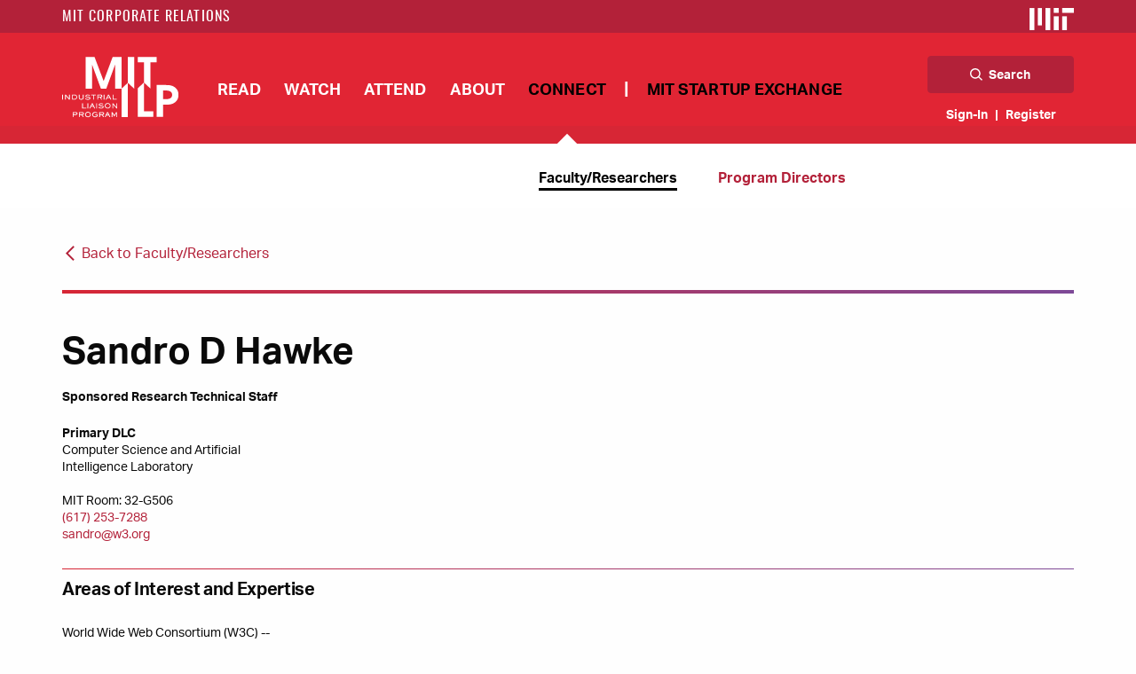

--- FILE ---
content_type: text/html; charset=UTF-8
request_url: https://ilp.mit.edu/node/22730
body_size: 20377
content:
<!DOCTYPE html>
<html  lang="en" dir="ltr" prefix="content: http://purl.org/rss/1.0/modules/content/  dc: http://purl.org/dc/terms/  foaf: http://xmlns.com/foaf/0.1/  og: http://ogp.me/ns#  rdfs: http://www.w3.org/2000/01/rdf-schema#  schema: http://schema.org/  sioc: http://rdfs.org/sioc/ns#  sioct: http://rdfs.org/sioc/types#  skos: http://www.w3.org/2004/02/skos/core#  xsd: http://www.w3.org/2001/XMLSchema# ">
  <head>
    <meta charset="utf-8" />
<script async src="https://www.googletagmanager.com/gtag/js?id=UA-18432167-1"></script>
<script>window.dataLayer = window.dataLayer || [];function gtag(){dataLayer.push(arguments)};gtag("js", new Date());gtag("config", "UA-18432167-1", {"groups":"default","anonymize_ip":true});</script>
<link rel="canonical" href="https://ilp.mit.edu/node/22730" />
<meta name="Generator" content="Drupal 8 (https://www.drupal.org)" />
<meta name="MobileOptimized" content="width" />
<meta name="HandheldFriendly" content="true" />
<meta name="viewport" content="width=device-width, initial-scale=1.0" />
<meta content="ie=edge, chrome=1" http-equiv="x-ua-compatible" /><script type="text/javascript">(window.NREUM||(NREUM={})).init={ajax:{deny_list:["bam.nr-data.net"]},feature_flags:["soft_nav"]};(window.NREUM||(NREUM={})).loader_config={licenseKey:"84b8bb3dcf",applicationID:"184699946",browserID:"184700070"};;/*! For license information please see nr-loader-rum-1.308.0.min.js.LICENSE.txt */
(()=>{var e,t,r={163:(e,t,r)=>{"use strict";r.d(t,{j:()=>E});var n=r(384),i=r(1741);var a=r(2555);r(860).K7.genericEvents;const s="experimental.resources",o="register",c=e=>{if(!e||"string"!=typeof e)return!1;try{document.createDocumentFragment().querySelector(e)}catch{return!1}return!0};var d=r(2614),u=r(944),l=r(8122);const f="[data-nr-mask]",g=e=>(0,l.a)(e,(()=>{const e={feature_flags:[],experimental:{allow_registered_children:!1,resources:!1},mask_selector:"*",block_selector:"[data-nr-block]",mask_input_options:{color:!1,date:!1,"datetime-local":!1,email:!1,month:!1,number:!1,range:!1,search:!1,tel:!1,text:!1,time:!1,url:!1,week:!1,textarea:!1,select:!1,password:!0}};return{ajax:{deny_list:void 0,block_internal:!0,enabled:!0,autoStart:!0},api:{get allow_registered_children(){return e.feature_flags.includes(o)||e.experimental.allow_registered_children},set allow_registered_children(t){e.experimental.allow_registered_children=t},duplicate_registered_data:!1},browser_consent_mode:{enabled:!1},distributed_tracing:{enabled:void 0,exclude_newrelic_header:void 0,cors_use_newrelic_header:void 0,cors_use_tracecontext_headers:void 0,allowed_origins:void 0},get feature_flags(){return e.feature_flags},set feature_flags(t){e.feature_flags=t},generic_events:{enabled:!0,autoStart:!0},harvest:{interval:30},jserrors:{enabled:!0,autoStart:!0},logging:{enabled:!0,autoStart:!0},metrics:{enabled:!0,autoStart:!0},obfuscate:void 0,page_action:{enabled:!0},page_view_event:{enabled:!0,autoStart:!0},page_view_timing:{enabled:!0,autoStart:!0},performance:{capture_marks:!1,capture_measures:!1,capture_detail:!0,resources:{get enabled(){return e.feature_flags.includes(s)||e.experimental.resources},set enabled(t){e.experimental.resources=t},asset_types:[],first_party_domains:[],ignore_newrelic:!0}},privacy:{cookies_enabled:!0},proxy:{assets:void 0,beacon:void 0},session:{expiresMs:d.wk,inactiveMs:d.BB},session_replay:{autoStart:!0,enabled:!1,preload:!1,sampling_rate:10,error_sampling_rate:100,collect_fonts:!1,inline_images:!1,fix_stylesheets:!0,mask_all_inputs:!0,get mask_text_selector(){return e.mask_selector},set mask_text_selector(t){c(t)?e.mask_selector="".concat(t,",").concat(f):""===t||null===t?e.mask_selector=f:(0,u.R)(5,t)},get block_class(){return"nr-block"},get ignore_class(){return"nr-ignore"},get mask_text_class(){return"nr-mask"},get block_selector(){return e.block_selector},set block_selector(t){c(t)?e.block_selector+=",".concat(t):""!==t&&(0,u.R)(6,t)},get mask_input_options(){return e.mask_input_options},set mask_input_options(t){t&&"object"==typeof t?e.mask_input_options={...t,password:!0}:(0,u.R)(7,t)}},session_trace:{enabled:!0,autoStart:!0},soft_navigations:{enabled:!0,autoStart:!0},spa:{enabled:!0,autoStart:!0},ssl:void 0,user_actions:{enabled:!0,elementAttributes:["id","className","tagName","type"]}}})());var p=r(6154),m=r(9324);let h=0;const v={buildEnv:m.F3,distMethod:m.Xs,version:m.xv,originTime:p.WN},b={consented:!1},y={appMetadata:{},get consented(){return this.session?.state?.consent||b.consented},set consented(e){b.consented=e},customTransaction:void 0,denyList:void 0,disabled:!1,harvester:void 0,isolatedBacklog:!1,isRecording:!1,loaderType:void 0,maxBytes:3e4,obfuscator:void 0,onerror:void 0,ptid:void 0,releaseIds:{},session:void 0,timeKeeper:void 0,registeredEntities:[],jsAttributesMetadata:{bytes:0},get harvestCount(){return++h}},_=e=>{const t=(0,l.a)(e,y),r=Object.keys(v).reduce((e,t)=>(e[t]={value:v[t],writable:!1,configurable:!0,enumerable:!0},e),{});return Object.defineProperties(t,r)};var w=r(5701);const x=e=>{const t=e.startsWith("http");e+="/",r.p=t?e:"https://"+e};var R=r(7836),k=r(3241);const A={accountID:void 0,trustKey:void 0,agentID:void 0,licenseKey:void 0,applicationID:void 0,xpid:void 0},S=e=>(0,l.a)(e,A),T=new Set;function E(e,t={},r,s){let{init:o,info:c,loader_config:d,runtime:u={},exposed:l=!0}=t;if(!c){const e=(0,n.pV)();o=e.init,c=e.info,d=e.loader_config}e.init=g(o||{}),e.loader_config=S(d||{}),c.jsAttributes??={},p.bv&&(c.jsAttributes.isWorker=!0),e.info=(0,a.D)(c);const f=e.init,m=[c.beacon,c.errorBeacon];T.has(e.agentIdentifier)||(f.proxy.assets&&(x(f.proxy.assets),m.push(f.proxy.assets)),f.proxy.beacon&&m.push(f.proxy.beacon),e.beacons=[...m],function(e){const t=(0,n.pV)();Object.getOwnPropertyNames(i.W.prototype).forEach(r=>{const n=i.W.prototype[r];if("function"!=typeof n||"constructor"===n)return;let a=t[r];e[r]&&!1!==e.exposed&&"micro-agent"!==e.runtime?.loaderType&&(t[r]=(...t)=>{const n=e[r](...t);return a?a(...t):n})})}(e),(0,n.US)("activatedFeatures",w.B)),u.denyList=[...f.ajax.deny_list||[],...f.ajax.block_internal?m:[]],u.ptid=e.agentIdentifier,u.loaderType=r,e.runtime=_(u),T.has(e.agentIdentifier)||(e.ee=R.ee.get(e.agentIdentifier),e.exposed=l,(0,k.W)({agentIdentifier:e.agentIdentifier,drained:!!w.B?.[e.agentIdentifier],type:"lifecycle",name:"initialize",feature:void 0,data:e.config})),T.add(e.agentIdentifier)}},384:(e,t,r)=>{"use strict";r.d(t,{NT:()=>s,US:()=>u,Zm:()=>o,bQ:()=>d,dV:()=>c,pV:()=>l});var n=r(6154),i=r(1863),a=r(1910);const s={beacon:"bam.nr-data.net",errorBeacon:"bam.nr-data.net"};function o(){return n.gm.NREUM||(n.gm.NREUM={}),void 0===n.gm.newrelic&&(n.gm.newrelic=n.gm.NREUM),n.gm.NREUM}function c(){let e=o();return e.o||(e.o={ST:n.gm.setTimeout,SI:n.gm.setImmediate||n.gm.setInterval,CT:n.gm.clearTimeout,XHR:n.gm.XMLHttpRequest,REQ:n.gm.Request,EV:n.gm.Event,PR:n.gm.Promise,MO:n.gm.MutationObserver,FETCH:n.gm.fetch,WS:n.gm.WebSocket},(0,a.i)(...Object.values(e.o))),e}function d(e,t){let r=o();r.initializedAgents??={},t.initializedAt={ms:(0,i.t)(),date:new Date},r.initializedAgents[e]=t}function u(e,t){o()[e]=t}function l(){return function(){let e=o();const t=e.info||{};e.info={beacon:s.beacon,errorBeacon:s.errorBeacon,...t}}(),function(){let e=o();const t=e.init||{};e.init={...t}}(),c(),function(){let e=o();const t=e.loader_config||{};e.loader_config={...t}}(),o()}},782:(e,t,r)=>{"use strict";r.d(t,{T:()=>n});const n=r(860).K7.pageViewTiming},860:(e,t,r)=>{"use strict";r.d(t,{$J:()=>u,K7:()=>c,P3:()=>d,XX:()=>i,Yy:()=>o,df:()=>a,qY:()=>n,v4:()=>s});const n="events",i="jserrors",a="browser/blobs",s="rum",o="browser/logs",c={ajax:"ajax",genericEvents:"generic_events",jserrors:i,logging:"logging",metrics:"metrics",pageAction:"page_action",pageViewEvent:"page_view_event",pageViewTiming:"page_view_timing",sessionReplay:"session_replay",sessionTrace:"session_trace",softNav:"soft_navigations",spa:"spa"},d={[c.pageViewEvent]:1,[c.pageViewTiming]:2,[c.metrics]:3,[c.jserrors]:4,[c.spa]:5,[c.ajax]:6,[c.sessionTrace]:7,[c.softNav]:8,[c.sessionReplay]:9,[c.logging]:10,[c.genericEvents]:11},u={[c.pageViewEvent]:s,[c.pageViewTiming]:n,[c.ajax]:n,[c.spa]:n,[c.softNav]:n,[c.metrics]:i,[c.jserrors]:i,[c.sessionTrace]:a,[c.sessionReplay]:a,[c.logging]:o,[c.genericEvents]:"ins"}},944:(e,t,r)=>{"use strict";r.d(t,{R:()=>i});var n=r(3241);function i(e,t){"function"==typeof console.debug&&(console.debug("New Relic Warning: https://github.com/newrelic/newrelic-browser-agent/blob/main/docs/warning-codes.md#".concat(e),t),(0,n.W)({agentIdentifier:null,drained:null,type:"data",name:"warn",feature:"warn",data:{code:e,secondary:t}}))}},1687:(e,t,r)=>{"use strict";r.d(t,{Ak:()=>d,Ze:()=>f,x3:()=>u});var n=r(3241),i=r(7836),a=r(3606),s=r(860),o=r(2646);const c={};function d(e,t){const r={staged:!1,priority:s.P3[t]||0};l(e),c[e].get(t)||c[e].set(t,r)}function u(e,t){e&&c[e]&&(c[e].get(t)&&c[e].delete(t),p(e,t,!1),c[e].size&&g(e))}function l(e){if(!e)throw new Error("agentIdentifier required");c[e]||(c[e]=new Map)}function f(e="",t="feature",r=!1){if(l(e),!e||!c[e].get(t)||r)return p(e,t);c[e].get(t).staged=!0,g(e)}function g(e){const t=Array.from(c[e]);t.every(([e,t])=>t.staged)&&(t.sort((e,t)=>e[1].priority-t[1].priority),t.forEach(([t])=>{c[e].delete(t),p(e,t)}))}function p(e,t,r=!0){const s=e?i.ee.get(e):i.ee,c=a.i.handlers;if(!s.aborted&&s.backlog&&c){if((0,n.W)({agentIdentifier:e,type:"lifecycle",name:"drain",feature:t}),r){const e=s.backlog[t],r=c[t];if(r){for(let t=0;e&&t<e.length;++t)m(e[t],r);Object.entries(r).forEach(([e,t])=>{Object.values(t||{}).forEach(t=>{t[0]?.on&&t[0]?.context()instanceof o.y&&t[0].on(e,t[1])})})}}s.isolatedBacklog||delete c[t],s.backlog[t]=null,s.emit("drain-"+t,[])}}function m(e,t){var r=e[1];Object.values(t[r]||{}).forEach(t=>{var r=e[0];if(t[0]===r){var n=t[1],i=e[3],a=e[2];n.apply(i,a)}})}},1738:(e,t,r)=>{"use strict";r.d(t,{U:()=>g,Y:()=>f});var n=r(3241),i=r(9908),a=r(1863),s=r(944),o=r(5701),c=r(3969),d=r(8362),u=r(860),l=r(4261);function f(e,t,r,a){const f=a||r;!f||f[e]&&f[e]!==d.d.prototype[e]||(f[e]=function(){(0,i.p)(c.xV,["API/"+e+"/called"],void 0,u.K7.metrics,r.ee),(0,n.W)({agentIdentifier:r.agentIdentifier,drained:!!o.B?.[r.agentIdentifier],type:"data",name:"api",feature:l.Pl+e,data:{}});try{return t.apply(this,arguments)}catch(e){(0,s.R)(23,e)}})}function g(e,t,r,n,s){const o=e.info;null===r?delete o.jsAttributes[t]:o.jsAttributes[t]=r,(s||null===r)&&(0,i.p)(l.Pl+n,[(0,a.t)(),t,r],void 0,"session",e.ee)}},1741:(e,t,r)=>{"use strict";r.d(t,{W:()=>a});var n=r(944),i=r(4261);class a{#e(e,...t){if(this[e]!==a.prototype[e])return this[e](...t);(0,n.R)(35,e)}addPageAction(e,t){return this.#e(i.hG,e,t)}register(e){return this.#e(i.eY,e)}recordCustomEvent(e,t){return this.#e(i.fF,e,t)}setPageViewName(e,t){return this.#e(i.Fw,e,t)}setCustomAttribute(e,t,r){return this.#e(i.cD,e,t,r)}noticeError(e,t){return this.#e(i.o5,e,t)}setUserId(e,t=!1){return this.#e(i.Dl,e,t)}setApplicationVersion(e){return this.#e(i.nb,e)}setErrorHandler(e){return this.#e(i.bt,e)}addRelease(e,t){return this.#e(i.k6,e,t)}log(e,t){return this.#e(i.$9,e,t)}start(){return this.#e(i.d3)}finished(e){return this.#e(i.BL,e)}recordReplay(){return this.#e(i.CH)}pauseReplay(){return this.#e(i.Tb)}addToTrace(e){return this.#e(i.U2,e)}setCurrentRouteName(e){return this.#e(i.PA,e)}interaction(e){return this.#e(i.dT,e)}wrapLogger(e,t,r){return this.#e(i.Wb,e,t,r)}measure(e,t){return this.#e(i.V1,e,t)}consent(e){return this.#e(i.Pv,e)}}},1863:(e,t,r)=>{"use strict";function n(){return Math.floor(performance.now())}r.d(t,{t:()=>n})},1910:(e,t,r)=>{"use strict";r.d(t,{i:()=>a});var n=r(944);const i=new Map;function a(...e){return e.every(e=>{if(i.has(e))return i.get(e);const t="function"==typeof e?e.toString():"",r=t.includes("[native code]"),a=t.includes("nrWrapper");return r||a||(0,n.R)(64,e?.name||t),i.set(e,r),r})}},2555:(e,t,r)=>{"use strict";r.d(t,{D:()=>o,f:()=>s});var n=r(384),i=r(8122);const a={beacon:n.NT.beacon,errorBeacon:n.NT.errorBeacon,licenseKey:void 0,applicationID:void 0,sa:void 0,queueTime:void 0,applicationTime:void 0,ttGuid:void 0,user:void 0,account:void 0,product:void 0,extra:void 0,jsAttributes:{},userAttributes:void 0,atts:void 0,transactionName:void 0,tNamePlain:void 0};function s(e){try{return!!e.licenseKey&&!!e.errorBeacon&&!!e.applicationID}catch(e){return!1}}const o=e=>(0,i.a)(e,a)},2614:(e,t,r)=>{"use strict";r.d(t,{BB:()=>s,H3:()=>n,g:()=>d,iL:()=>c,tS:()=>o,uh:()=>i,wk:()=>a});const n="NRBA",i="SESSION",a=144e5,s=18e5,o={STARTED:"session-started",PAUSE:"session-pause",RESET:"session-reset",RESUME:"session-resume",UPDATE:"session-update"},c={SAME_TAB:"same-tab",CROSS_TAB:"cross-tab"},d={OFF:0,FULL:1,ERROR:2}},2646:(e,t,r)=>{"use strict";r.d(t,{y:()=>n});class n{constructor(e){this.contextId=e}}},2843:(e,t,r)=>{"use strict";r.d(t,{G:()=>a,u:()=>i});var n=r(3878);function i(e,t=!1,r,i){(0,n.DD)("visibilitychange",function(){if(t)return void("hidden"===document.visibilityState&&e());e(document.visibilityState)},r,i)}function a(e,t,r){(0,n.sp)("pagehide",e,t,r)}},3241:(e,t,r)=>{"use strict";r.d(t,{W:()=>a});var n=r(6154);const i="newrelic";function a(e={}){try{n.gm.dispatchEvent(new CustomEvent(i,{detail:e}))}catch(e){}}},3606:(e,t,r)=>{"use strict";r.d(t,{i:()=>a});var n=r(9908);a.on=s;var i=a.handlers={};function a(e,t,r,a){s(a||n.d,i,e,t,r)}function s(e,t,r,i,a){a||(a="feature"),e||(e=n.d);var s=t[a]=t[a]||{};(s[r]=s[r]||[]).push([e,i])}},3878:(e,t,r)=>{"use strict";function n(e,t){return{capture:e,passive:!1,signal:t}}function i(e,t,r=!1,i){window.addEventListener(e,t,n(r,i))}function a(e,t,r=!1,i){document.addEventListener(e,t,n(r,i))}r.d(t,{DD:()=>a,jT:()=>n,sp:()=>i})},3969:(e,t,r)=>{"use strict";r.d(t,{TZ:()=>n,XG:()=>o,rs:()=>i,xV:()=>s,z_:()=>a});const n=r(860).K7.metrics,i="sm",a="cm",s="storeSupportabilityMetrics",o="storeEventMetrics"},4234:(e,t,r)=>{"use strict";r.d(t,{W:()=>a});var n=r(7836),i=r(1687);class a{constructor(e,t){this.agentIdentifier=e,this.ee=n.ee.get(e),this.featureName=t,this.blocked=!1}deregisterDrain(){(0,i.x3)(this.agentIdentifier,this.featureName)}}},4261:(e,t,r)=>{"use strict";r.d(t,{$9:()=>d,BL:()=>o,CH:()=>g,Dl:()=>_,Fw:()=>y,PA:()=>h,Pl:()=>n,Pv:()=>k,Tb:()=>l,U2:()=>a,V1:()=>R,Wb:()=>x,bt:()=>b,cD:()=>v,d3:()=>w,dT:()=>c,eY:()=>p,fF:()=>f,hG:()=>i,k6:()=>s,nb:()=>m,o5:()=>u});const n="api-",i="addPageAction",a="addToTrace",s="addRelease",o="finished",c="interaction",d="log",u="noticeError",l="pauseReplay",f="recordCustomEvent",g="recordReplay",p="register",m="setApplicationVersion",h="setCurrentRouteName",v="setCustomAttribute",b="setErrorHandler",y="setPageViewName",_="setUserId",w="start",x="wrapLogger",R="measure",k="consent"},5289:(e,t,r)=>{"use strict";r.d(t,{GG:()=>s,Qr:()=>c,sB:()=>o});var n=r(3878),i=r(6389);function a(){return"undefined"==typeof document||"complete"===document.readyState}function s(e,t){if(a())return e();const r=(0,i.J)(e),s=setInterval(()=>{a()&&(clearInterval(s),r())},500);(0,n.sp)("load",r,t)}function o(e){if(a())return e();(0,n.DD)("DOMContentLoaded",e)}function c(e){if(a())return e();(0,n.sp)("popstate",e)}},5607:(e,t,r)=>{"use strict";r.d(t,{W:()=>n});const n=(0,r(9566).bz)()},5701:(e,t,r)=>{"use strict";r.d(t,{B:()=>a,t:()=>s});var n=r(3241);const i=new Set,a={};function s(e,t){const r=t.agentIdentifier;a[r]??={},e&&"object"==typeof e&&(i.has(r)||(t.ee.emit("rumresp",[e]),a[r]=e,i.add(r),(0,n.W)({agentIdentifier:r,loaded:!0,drained:!0,type:"lifecycle",name:"load",feature:void 0,data:e})))}},6154:(e,t,r)=>{"use strict";r.d(t,{OF:()=>c,RI:()=>i,WN:()=>u,bv:()=>a,eN:()=>l,gm:()=>s,mw:()=>o,sb:()=>d});var n=r(1863);const i="undefined"!=typeof window&&!!window.document,a="undefined"!=typeof WorkerGlobalScope&&("undefined"!=typeof self&&self instanceof WorkerGlobalScope&&self.navigator instanceof WorkerNavigator||"undefined"!=typeof globalThis&&globalThis instanceof WorkerGlobalScope&&globalThis.navigator instanceof WorkerNavigator),s=i?window:"undefined"!=typeof WorkerGlobalScope&&("undefined"!=typeof self&&self instanceof WorkerGlobalScope&&self||"undefined"!=typeof globalThis&&globalThis instanceof WorkerGlobalScope&&globalThis),o=Boolean("hidden"===s?.document?.visibilityState),c=/iPad|iPhone|iPod/.test(s.navigator?.userAgent),d=c&&"undefined"==typeof SharedWorker,u=((()=>{const e=s.navigator?.userAgent?.match(/Firefox[/\s](\d+\.\d+)/);Array.isArray(e)&&e.length>=2&&e[1]})(),Date.now()-(0,n.t)()),l=()=>"undefined"!=typeof PerformanceNavigationTiming&&s?.performance?.getEntriesByType("navigation")?.[0]?.responseStart},6389:(e,t,r)=>{"use strict";function n(e,t=500,r={}){const n=r?.leading||!1;let i;return(...r)=>{n&&void 0===i&&(e.apply(this,r),i=setTimeout(()=>{i=clearTimeout(i)},t)),n||(clearTimeout(i),i=setTimeout(()=>{e.apply(this,r)},t))}}function i(e){let t=!1;return(...r)=>{t||(t=!0,e.apply(this,r))}}r.d(t,{J:()=>i,s:()=>n})},6630:(e,t,r)=>{"use strict";r.d(t,{T:()=>n});const n=r(860).K7.pageViewEvent},7699:(e,t,r)=>{"use strict";r.d(t,{It:()=>a,KC:()=>o,No:()=>i,qh:()=>s});var n=r(860);const i=16e3,a=1e6,s="SESSION_ERROR",o={[n.K7.logging]:!0,[n.K7.genericEvents]:!1,[n.K7.jserrors]:!1,[n.K7.ajax]:!1}},7836:(e,t,r)=>{"use strict";r.d(t,{P:()=>o,ee:()=>c});var n=r(384),i=r(8990),a=r(2646),s=r(5607);const o="nr@context:".concat(s.W),c=function e(t,r){var n={},s={},u={},l=!1;try{l=16===r.length&&d.initializedAgents?.[r]?.runtime.isolatedBacklog}catch(e){}var f={on:p,addEventListener:p,removeEventListener:function(e,t){var r=n[e];if(!r)return;for(var i=0;i<r.length;i++)r[i]===t&&r.splice(i,1)},emit:function(e,r,n,i,a){!1!==a&&(a=!0);if(c.aborted&&!i)return;t&&a&&t.emit(e,r,n);var o=g(n);m(e).forEach(e=>{e.apply(o,r)});var d=v()[s[e]];d&&d.push([f,e,r,o]);return o},get:h,listeners:m,context:g,buffer:function(e,t){const r=v();if(t=t||"feature",f.aborted)return;Object.entries(e||{}).forEach(([e,n])=>{s[n]=t,t in r||(r[t]=[])})},abort:function(){f._aborted=!0,Object.keys(f.backlog).forEach(e=>{delete f.backlog[e]})},isBuffering:function(e){return!!v()[s[e]]},debugId:r,backlog:l?{}:t&&"object"==typeof t.backlog?t.backlog:{},isolatedBacklog:l};return Object.defineProperty(f,"aborted",{get:()=>{let e=f._aborted||!1;return e||(t&&(e=t.aborted),e)}}),f;function g(e){return e&&e instanceof a.y?e:e?(0,i.I)(e,o,()=>new a.y(o)):new a.y(o)}function p(e,t){n[e]=m(e).concat(t)}function m(e){return n[e]||[]}function h(t){return u[t]=u[t]||e(f,t)}function v(){return f.backlog}}(void 0,"globalEE"),d=(0,n.Zm)();d.ee||(d.ee=c)},8122:(e,t,r)=>{"use strict";r.d(t,{a:()=>i});var n=r(944);function i(e,t){try{if(!e||"object"!=typeof e)return(0,n.R)(3);if(!t||"object"!=typeof t)return(0,n.R)(4);const r=Object.create(Object.getPrototypeOf(t),Object.getOwnPropertyDescriptors(t)),a=0===Object.keys(r).length?e:r;for(let s in a)if(void 0!==e[s])try{if(null===e[s]){r[s]=null;continue}Array.isArray(e[s])&&Array.isArray(t[s])?r[s]=Array.from(new Set([...e[s],...t[s]])):"object"==typeof e[s]&&"object"==typeof t[s]?r[s]=i(e[s],t[s]):r[s]=e[s]}catch(e){r[s]||(0,n.R)(1,e)}return r}catch(e){(0,n.R)(2,e)}}},8362:(e,t,r)=>{"use strict";r.d(t,{d:()=>a});var n=r(9566),i=r(1741);class a extends i.W{agentIdentifier=(0,n.LA)(16)}},8374:(e,t,r)=>{r.nc=(()=>{try{return document?.currentScript?.nonce}catch(e){}return""})()},8990:(e,t,r)=>{"use strict";r.d(t,{I:()=>i});var n=Object.prototype.hasOwnProperty;function i(e,t,r){if(n.call(e,t))return e[t];var i=r();if(Object.defineProperty&&Object.keys)try{return Object.defineProperty(e,t,{value:i,writable:!0,enumerable:!1}),i}catch(e){}return e[t]=i,i}},9324:(e,t,r)=>{"use strict";r.d(t,{F3:()=>i,Xs:()=>a,xv:()=>n});const n="1.308.0",i="PROD",a="CDN"},9566:(e,t,r)=>{"use strict";r.d(t,{LA:()=>o,bz:()=>s});var n=r(6154);const i="xxxxxxxx-xxxx-4xxx-yxxx-xxxxxxxxxxxx";function a(e,t){return e?15&e[t]:16*Math.random()|0}function s(){const e=n.gm?.crypto||n.gm?.msCrypto;let t,r=0;return e&&e.getRandomValues&&(t=e.getRandomValues(new Uint8Array(30))),i.split("").map(e=>"x"===e?a(t,r++).toString(16):"y"===e?(3&a()|8).toString(16):e).join("")}function o(e){const t=n.gm?.crypto||n.gm?.msCrypto;let r,i=0;t&&t.getRandomValues&&(r=t.getRandomValues(new Uint8Array(e)));const s=[];for(var o=0;o<e;o++)s.push(a(r,i++).toString(16));return s.join("")}},9908:(e,t,r)=>{"use strict";r.d(t,{d:()=>n,p:()=>i});var n=r(7836).ee.get("handle");function i(e,t,r,i,a){a?(a.buffer([e],i),a.emit(e,t,r)):(n.buffer([e],i),n.emit(e,t,r))}}},n={};function i(e){var t=n[e];if(void 0!==t)return t.exports;var a=n[e]={exports:{}};return r[e](a,a.exports,i),a.exports}i.m=r,i.d=(e,t)=>{for(var r in t)i.o(t,r)&&!i.o(e,r)&&Object.defineProperty(e,r,{enumerable:!0,get:t[r]})},i.f={},i.e=e=>Promise.all(Object.keys(i.f).reduce((t,r)=>(i.f[r](e,t),t),[])),i.u=e=>"nr-rum-1.308.0.min.js",i.o=(e,t)=>Object.prototype.hasOwnProperty.call(e,t),e={},t="NRBA-1.308.0.PROD:",i.l=(r,n,a,s)=>{if(e[r])e[r].push(n);else{var o,c;if(void 0!==a)for(var d=document.getElementsByTagName("script"),u=0;u<d.length;u++){var l=d[u];if(l.getAttribute("src")==r||l.getAttribute("data-webpack")==t+a){o=l;break}}if(!o){c=!0;var f={296:"sha512-+MIMDsOcckGXa1EdWHqFNv7P+JUkd5kQwCBr3KE6uCvnsBNUrdSt4a/3/L4j4TxtnaMNjHpza2/erNQbpacJQA=="};(o=document.createElement("script")).charset="utf-8",i.nc&&o.setAttribute("nonce",i.nc),o.setAttribute("data-webpack",t+a),o.src=r,0!==o.src.indexOf(window.location.origin+"/")&&(o.crossOrigin="anonymous"),f[s]&&(o.integrity=f[s])}e[r]=[n];var g=(t,n)=>{o.onerror=o.onload=null,clearTimeout(p);var i=e[r];if(delete e[r],o.parentNode&&o.parentNode.removeChild(o),i&&i.forEach(e=>e(n)),t)return t(n)},p=setTimeout(g.bind(null,void 0,{type:"timeout",target:o}),12e4);o.onerror=g.bind(null,o.onerror),o.onload=g.bind(null,o.onload),c&&document.head.appendChild(o)}},i.r=e=>{"undefined"!=typeof Symbol&&Symbol.toStringTag&&Object.defineProperty(e,Symbol.toStringTag,{value:"Module"}),Object.defineProperty(e,"__esModule",{value:!0})},i.p="https://js-agent.newrelic.com/",(()=>{var e={374:0,840:0};i.f.j=(t,r)=>{var n=i.o(e,t)?e[t]:void 0;if(0!==n)if(n)r.push(n[2]);else{var a=new Promise((r,i)=>n=e[t]=[r,i]);r.push(n[2]=a);var s=i.p+i.u(t),o=new Error;i.l(s,r=>{if(i.o(e,t)&&(0!==(n=e[t])&&(e[t]=void 0),n)){var a=r&&("load"===r.type?"missing":r.type),s=r&&r.target&&r.target.src;o.message="Loading chunk "+t+" failed: ("+a+": "+s+")",o.name="ChunkLoadError",o.type=a,o.request=s,n[1](o)}},"chunk-"+t,t)}};var t=(t,r)=>{var n,a,[s,o,c]=r,d=0;if(s.some(t=>0!==e[t])){for(n in o)i.o(o,n)&&(i.m[n]=o[n]);if(c)c(i)}for(t&&t(r);d<s.length;d++)a=s[d],i.o(e,a)&&e[a]&&e[a][0](),e[a]=0},r=self["webpackChunk:NRBA-1.308.0.PROD"]=self["webpackChunk:NRBA-1.308.0.PROD"]||[];r.forEach(t.bind(null,0)),r.push=t.bind(null,r.push.bind(r))})(),(()=>{"use strict";i(8374);var e=i(8362),t=i(860);const r=Object.values(t.K7);var n=i(163);var a=i(9908),s=i(1863),o=i(4261),c=i(1738);var d=i(1687),u=i(4234),l=i(5289),f=i(6154),g=i(944),p=i(384);const m=e=>f.RI&&!0===e?.privacy.cookies_enabled;function h(e){return!!(0,p.dV)().o.MO&&m(e)&&!0===e?.session_trace.enabled}var v=i(6389),b=i(7699);class y extends u.W{constructor(e,t){super(e.agentIdentifier,t),this.agentRef=e,this.abortHandler=void 0,this.featAggregate=void 0,this.loadedSuccessfully=void 0,this.onAggregateImported=new Promise(e=>{this.loadedSuccessfully=e}),this.deferred=Promise.resolve(),!1===e.init[this.featureName].autoStart?this.deferred=new Promise((t,r)=>{this.ee.on("manual-start-all",(0,v.J)(()=>{(0,d.Ak)(e.agentIdentifier,this.featureName),t()}))}):(0,d.Ak)(e.agentIdentifier,t)}importAggregator(e,t,r={}){if(this.featAggregate)return;const n=async()=>{let n;await this.deferred;try{if(m(e.init)){const{setupAgentSession:t}=await i.e(296).then(i.bind(i,3305));n=t(e)}}catch(e){(0,g.R)(20,e),this.ee.emit("internal-error",[e]),(0,a.p)(b.qh,[e],void 0,this.featureName,this.ee)}try{if(!this.#t(this.featureName,n,e.init))return(0,d.Ze)(this.agentIdentifier,this.featureName),void this.loadedSuccessfully(!1);const{Aggregate:i}=await t();this.featAggregate=new i(e,r),e.runtime.harvester.initializedAggregates.push(this.featAggregate),this.loadedSuccessfully(!0)}catch(e){(0,g.R)(34,e),this.abortHandler?.(),(0,d.Ze)(this.agentIdentifier,this.featureName,!0),this.loadedSuccessfully(!1),this.ee&&this.ee.abort()}};f.RI?(0,l.GG)(()=>n(),!0):n()}#t(e,r,n){if(this.blocked)return!1;switch(e){case t.K7.sessionReplay:return h(n)&&!!r;case t.K7.sessionTrace:return!!r;default:return!0}}}var _=i(6630),w=i(2614),x=i(3241);class R extends y{static featureName=_.T;constructor(e){var t;super(e,_.T),this.setupInspectionEvents(e.agentIdentifier),t=e,(0,c.Y)(o.Fw,function(e,r){"string"==typeof e&&("/"!==e.charAt(0)&&(e="/"+e),t.runtime.customTransaction=(r||"http://custom.transaction")+e,(0,a.p)(o.Pl+o.Fw,[(0,s.t)()],void 0,void 0,t.ee))},t),this.importAggregator(e,()=>i.e(296).then(i.bind(i,3943)))}setupInspectionEvents(e){const t=(t,r)=>{t&&(0,x.W)({agentIdentifier:e,timeStamp:t.timeStamp,loaded:"complete"===t.target.readyState,type:"window",name:r,data:t.target.location+""})};(0,l.sB)(e=>{t(e,"DOMContentLoaded")}),(0,l.GG)(e=>{t(e,"load")}),(0,l.Qr)(e=>{t(e,"navigate")}),this.ee.on(w.tS.UPDATE,(t,r)=>{(0,x.W)({agentIdentifier:e,type:"lifecycle",name:"session",data:r})})}}class k extends e.d{constructor(e){var t;(super(),f.gm)?(this.features={},(0,p.bQ)(this.agentIdentifier,this),this.desiredFeatures=new Set(e.features||[]),this.desiredFeatures.add(R),(0,n.j)(this,e,e.loaderType||"agent"),t=this,(0,c.Y)(o.cD,function(e,r,n=!1){if("string"==typeof e){if(["string","number","boolean"].includes(typeof r)||null===r)return(0,c.U)(t,e,r,o.cD,n);(0,g.R)(40,typeof r)}else(0,g.R)(39,typeof e)},t),function(e){(0,c.Y)(o.Dl,function(t,r=!1){if("string"!=typeof t&&null!==t)return void(0,g.R)(41,typeof t);const n=e.info.jsAttributes["enduser.id"];r&&null!=n&&n!==t?(0,a.p)(o.Pl+"setUserIdAndResetSession",[t],void 0,"session",e.ee):(0,c.U)(e,"enduser.id",t,o.Dl,!0)},e)}(this),function(e){(0,c.Y)(o.nb,function(t){if("string"==typeof t||null===t)return(0,c.U)(e,"application.version",t,o.nb,!1);(0,g.R)(42,typeof t)},e)}(this),function(e){(0,c.Y)(o.d3,function(){e.ee.emit("manual-start-all")},e)}(this),function(e){(0,c.Y)(o.Pv,function(t=!0){if("boolean"==typeof t){if((0,a.p)(o.Pl+o.Pv,[t],void 0,"session",e.ee),e.runtime.consented=t,t){const t=e.features.page_view_event;t.onAggregateImported.then(e=>{const r=t.featAggregate;e&&!r.sentRum&&r.sendRum()})}}else(0,g.R)(65,typeof t)},e)}(this),this.run()):(0,g.R)(21)}get config(){return{info:this.info,init:this.init,loader_config:this.loader_config,runtime:this.runtime}}get api(){return this}run(){try{const e=function(e){const t={};return r.forEach(r=>{t[r]=!!e[r]?.enabled}),t}(this.init),n=[...this.desiredFeatures];n.sort((e,r)=>t.P3[e.featureName]-t.P3[r.featureName]),n.forEach(r=>{if(!e[r.featureName]&&r.featureName!==t.K7.pageViewEvent)return;if(r.featureName===t.K7.spa)return void(0,g.R)(67);const n=function(e){switch(e){case t.K7.ajax:return[t.K7.jserrors];case t.K7.sessionTrace:return[t.K7.ajax,t.K7.pageViewEvent];case t.K7.sessionReplay:return[t.K7.sessionTrace];case t.K7.pageViewTiming:return[t.K7.pageViewEvent];default:return[]}}(r.featureName).filter(e=>!(e in this.features));n.length>0&&(0,g.R)(36,{targetFeature:r.featureName,missingDependencies:n}),this.features[r.featureName]=new r(this)})}catch(e){(0,g.R)(22,e);for(const e in this.features)this.features[e].abortHandler?.();const t=(0,p.Zm)();delete t.initializedAgents[this.agentIdentifier]?.features,delete this.sharedAggregator;return t.ee.get(this.agentIdentifier).abort(),!1}}}var A=i(2843),S=i(782);class T extends y{static featureName=S.T;constructor(e){super(e,S.T),f.RI&&((0,A.u)(()=>(0,a.p)("docHidden",[(0,s.t)()],void 0,S.T,this.ee),!0),(0,A.G)(()=>(0,a.p)("winPagehide",[(0,s.t)()],void 0,S.T,this.ee)),this.importAggregator(e,()=>i.e(296).then(i.bind(i,2117))))}}var E=i(3969);class I extends y{static featureName=E.TZ;constructor(e){super(e,E.TZ),f.RI&&document.addEventListener("securitypolicyviolation",e=>{(0,a.p)(E.xV,["Generic/CSPViolation/Detected"],void 0,this.featureName,this.ee)}),this.importAggregator(e,()=>i.e(296).then(i.bind(i,9623)))}}new k({features:[R,T,I],loaderType:"lite"})})()})();</script>
<meta http-equiv="ImageToolbar" content="false" />
<link rel="shortcut icon" href="/profiles/contrib/lightning/favicon.ico" type="image/vnd.microsoft.icon" />
<link rel="revision" href="https://ilp.mit.edu/node/22730" />

    <title>Sandro D Hawke | ILP</title>
    <link rel="stylesheet" media="all" href="/sites/default/files/css/css_ZQLyScRbyopMGSgE45DvaZ-aHhrLNwHkrTpmaprlBTU.css" />
<link rel="stylesheet" media="all" href="/sites/default/files/css/css_hkEiOI5qbvwn2bOgCrMn6irX1eOXxGBPNRptvVGwbe8.css" />

    <link rel="stylesheet" href="https://use.typekit.net/tqg3lwk.css">
    
<!--[if lte IE 8]>
<script src="/core/assets/vendor/html5shiv/html5shiv.min.js?v=3.7.3"></script>
<![endif]-->

    <script>
    (function(i,s,o,g,r,a,m){i['GoogleAnalyticsObject']=r;i[r]=i[r]||function(){
    (i[r].q=i[r].q||[]).push(arguments)},i[r].l=1*new Date();a=s.createElement(o),
    m=s.getElementsByTagName(o)[0];a.async=1;a.src=g;m.parentNode.insertBefore(a,m)
    })(window,document,'script','//www.google-analytics.com/analytics.js','ga');
    ga('create', 'UA-51408636-1', 'mit.edu');
    ga('send', 'pageview');
    </script>
  </head>
  <body class="not-logged-in">
    <a href="#main" class="visually-hidden focusable skip-link">
      Skip to main content
    </a>
    
      <div class="dialog-off-canvas-main-canvas" data-off-canvas-main-canvas>
    

<div class="off-canvas-wrapper">
  <div class="inner-wrap off-canvas-wrapper-inner" id="inner-wrap" data-toggler=".mobile-menu-open" data-off-canvas-wrapper>
    <aside id="left-off-canvas-menu" class="off-canvas left-off-canvas-menu position-left" role="complementary" data-off-canvas>
      
    </aside>

    <aside id="right-off-canvas-menu" class="off-canvas right-off-canvas-menu position-right" role="complementary" data-off-canvas>
      
    </aside>

    <div class="off-canvas-content" data-off-canvas-content>
                                    <div>
    <nav aria-label="Main"  id="block-ilp-main-menu" data-block-plugin-id="system_menu_block:main" class="block-ilp-main-menu">
      
  <div class="utility-nav hide-for-small-only">
    <div class="row">
      <div class="columns small-12 text-left">
        <h2 class="show-for-sr">MIT Corporate Relations</h2>
        MIT Corporate Relations
        <div class="mit-logo-updated text-right"><a href="https://web.mit.edu/" target="_blank"><img src="/themes/ilp/images/svg/png/new-mit-logo.png" alt="MIT Logo"></a></div>
      </div>
    </div>
  </div>


                
<div class="sticky-container show-for-medium" data-sticky-container aria-hidden="true">
  <div data-sticky data-margin-top='0' data-top-anchor="250">
    <div class="main-menu--wrapper main-menu--wrapper--sticky">

      <div id="search-bar-sticky" data-toggler data-animate="slide-in-down" data-closable="slide-out-up" style="display: none">
        <div class="row">
          <div class="columns">
            <form id="sticky-header-search">
              <div class="input-group">
                <label tabindex="-1" class="show-for-sr" for="sticky-header-search-input">Search</label>
                <input tabindex="-1" id="sticky-header-search-input" type="text" placeholder="What are you looking for?">
                <input tabindex="-1" class="header-search__submit" type="submit" value="Search">
              </div>
            </form>
            <button tabindex="-1" class="close-button" data-close>&times;</button>
          </div>
        </div>
      </div>

      <div class="row">
        <div class="columns small-12">
          <div class="top-bar" id="main-menu">
            <div class="top-bar-left">
              <ul class="dropdown menu" data-dropdown-menu>
                              <li class="menu-text">
                  <a tabindex="-1" href="/read">Read</a>
              </li>
          <li class="menu-text">
                  <a tabindex="-1" href="/watch">Watch</a>
              </li>
          <li class="menu-text">
                  <a tabindex="-1" href="/attend">Attend</a>
              </li>
          <li class="menu-text">
                  <a tabindex="-1" href="/about">About</a>
              </li>
          <li class="menu-text">
                  <a tabindex="-1" href="/connect" class="is-active">Connect</a>
              </li>
      
                <li class="menu-text menu-text--ilp"><a tabindex="-1" href="http://startupexchange.mit.edu">MIT Startup Exchange</a></li>
              </ul>
            </div>
            <div class="top-bar-right">

              <a tabindex="-1" class="button button--dark-red button--search" data-toggle="search-bar-sticky">Search</a>

              <ul class="menu-sticky">
                                  <li class="menu-text"><a tabindex="-1" class="menu-item__border-right use-ajax" href="/user/login" data-dialog-type="modal" data-dialog-options="{&quot;title&quot;:&quot;Sign-in&quot;,&quot;width&quot;:&quot;750&quot;,&quot;height&quot;:&quot;auto&quot;,&quot;dialogClass&quot;:&quot;account-modal account-modal--login&quot;}">Sign-In</a></li>
                  <li class="menu-text"><a class="use-ajax" data-dialog-type="modal" data-dialog-options="{&quot;title&quot;:&quot;Register for an account&quot;,&quot;width&quot;:&quot;750&quot;,&quot;height&quot;:&quot;auto&quot;,&quot;maxHeight&quot;:&quot;90vh !important&quot;,&quot;dialogClass&quot;:&quot;account-modal account-modal--register&quot;,&quot;autoResize&quot;: false}" href="/user/register?destination=/node/12259">Register</a></li>
                              </ul>
            </div>
          </div>
        </div>
      </div>
    </div>
  </div>
</div>

<div class="main-menu--wrapper subnav-open show-for-medium">
  <div id="search-bar" data-toggler data-animate="slide-in-down" data-closable="slide-out-up" style="display: none">
    <div class="row">
      <div class="columns">
        <form id="header-search">
          <div class="input-group">
            <label class="show-for-sr" for="header-search-input">Search</label>
            <input id="header-search-input" type="text" placeholder="What are you looking for?">
            <input class="header-search__submit" type="submit" value="Search">
          </div>
        </form>
        <button class="close-button" data-close>&times;</button>
      </div>
    </div>
  </div>

  <div class="row">
    <div class="columns small-12">
      <div class="top-bar" id="main-menu">

        <div class="top-bar-left">
          <div class="main-menu__ilp-logo"><a href="/"><span class="show-for-sr">MIT ILP Home</span></a></div>
          <ul class="dropdown menu show-for-medium" data-dropdown-menu data-closing-time="50">
                                                                                        
          <li class="menu-text">
                  <a href="/read" data-drupal-link-system-path="node/203">Read</a>
        
                <ul class="menu menu--anonymous">
                  <li class="menu-text">
                      <a href="/faculty-features" data-drupal-link-system-path="node/210">Faculty Features</a>
                  </li>
                        <li class="menu-text">
                      <a href="/research" data-drupal-link-system-path="node/10522">Research</a>
                  </li>
                        <li class="menu-text">
                      <a href="/news" data-drupal-link-system-path="node/211">News</a>
                  </li>
              </ul>
  
      </li>
          <li class="menu-text">
                  <a href="/watch" data-drupal-link-system-path="node/204">Watch</a>
        
            
      </li>
          <li class="menu-text">
                  <a href="/attend" data-drupal-link-system-path="node/205">Attend</a>
        
                <ul class="menu menu--anonymous">
                  <li class="menu-text">
                      <a href="/search/event?f%5B0%5D=event_type_term%3A17" data-drupal-link-query="{&quot;f&quot;:[&quot;event_type_term:17&quot;]}" data-drupal-link-system-path="search/event">Conferences</a>
                  </li>
                        <li class="menu-text">
                      <a href="/search/event?f%5B0%5D=event_type_term%3A24" data-drupal-link-query="{&quot;f&quot;:[&quot;event_type_term:24&quot;]}" data-drupal-link-system-path="search/event">Webinars</a>
                  </li>
                        <li class="menu-text">
                      <a href="/search/event?f%5B0%5D=event_type_term%3A26" data-drupal-link-query="{&quot;f&quot;:[&quot;event_type_term:26&quot;]}" data-drupal-link-system-path="search/event">Learning Opportunities</a>
                  </li>
              </ul>
  
      </li>
          <li class="menu-text">
                  <a href="/about" data-drupal-link-system-path="node/53033">About</a>
        
                <ul class="menu menu--anonymous">
                  <li class="menu-text">
                      <a href="/membership" data-drupal-link-system-path="node/44613">Membership</a>
                  </li>
                        <li class="menu-text">
                      <a href="/staff" data-drupal-link-system-path="node/44614">Staff</a>
                  </li>
                        <li class="menu-text">
                      <a href="/connecting-mit-faculty-industry" data-drupal-link-system-path="node/50703">For Faculty</a>
                  </li>
              </ul>
  
      </li>
          <li class="menu-text">
                  <h3><a href="/connect" class="is-active">Connect</a></h3>
        
                <ul class="menu menu--anonymous">
                  <li class="menu-text">
                      <a href="/search/faculty" class="is-active">Faculty/Researchers</a>
                  </li>
                        <li class="menu-text">
                      <a href="/search/program-directors" data-drupal-link-system-path="search/program-directors">Program Directors</a>
                  </li>
              </ul>
  
      </li>
      
            <li class="menu-text menu-text--ilp"><a href="http://startupexchange.mit.edu">MIT Startup Exchange</a></li>
          </ul>
        </div>
        <div class="top-bar-right">
          <div class="show-for-sr">User Menu and Search</div>
          <button class="button button--dark-red button--search " data-toggle="search-bar">Search</button>
                      <ul class="menu">
              <li class="menu-text"><a class="use-ajax" href="/user/login" data-dialog-type="modal" data-dialog-options="{&quot;title&quot;:&quot;Sign-in&quot;,&quot;width&quot;:&quot;750&quot;,&quot;height&quot;:&quot;auto&quot;,&quot;dialogClass&quot;:&quot;account-modal account-modal--login&quot;}">Sign-In</a></li>
              <li class="menu-text"><a class="use-ajax" data-dialog-type="modal" data-dialog-options="{&quot;title&quot;:&quot;Register for an account&quot;,&quot;width&quot;:&quot;750&quot;,&quot;height&quot;:&quot;auto&quot;,&quot;dialogClass&quot;:&quot;account-modal account-modal--register&quot;, &quot;autoResize&quot;: false}" href="/user/register?destination=/node/12259">Register</a></li>
            </ul>
                  </div>
      </div>
    </div>
  </div>
</div>





<div class="row collapse">
<div id="mobile-menu" class="show-for-small-only">
  <div class="mobile-menu_header">
    <div class="main-menu__ilp-logo"><a href="/"><span class="show-for-sr">MIT ILP Home</span></a></div> 
    <a class="menu-icon dark" data-toggle="inner-wrap" href="#"><span class="show-for-sr">Toggle menu</span></a>
  </div>
  <div id="mobile-menu__menu">
    <form id="mobile-header-search">
      <div class="input-group">
        <label class="show-for-sr" for="mobile-search-input">Search</label>
        <input id="mobile-search-input" type="text" placeholder="What are you looking for?">
        <input class="mobile-search__submit" type="submit" value="Search">
      </div>
    </form>

    <ul class="vertical menu accordion-menu" data-accordion-menu data-submenu-toggle="true">
      
        <li class="menu-button-link">
          <a href="/user/login" class="button button--red use-ajax" href="/user/login" data-dialog-type="modal" data-dialog-options="{&quot;title&quot;:&quot;Sign in to MIT ILP&quot;,&quot;width&quot;:&quot;750&quot;,&quot;height&quot;:&quot;auto&quot;,&quot;dialogClass&quot;:&quot;account-modal account-modal--login&quot;}">Sign-in</a>
        </li>

        <li class="menu-button-link">
                    <a class="use-ajax" data-dialog-type="modal" data-dialog-options="{&quot;title&quot;:&quot;Register for an account&quot;,&quot;width&quot;:&quot;750&quot;,&quot;height&quot;:&quot;auto&quot;,&quot;maxHeight&quot;:&quot;90vh !important&quot;,&quot;dialogClass&quot;:&quot;account-modal account-modal--register&quot;,&quot;autoResize&quot;: false}" href="/user/register?destination=/node/12259">Register</a>
        </li>

      
                        <li>
            <a href="/read" class="parent">Read</a>
            <ul class="vertical menu">
                                                <li><a href="/faculty-features" data-drupal-link-system-path="node/210">Faculty Features</a></li>

                                                                <li><a href="/research" data-drupal-link-system-path="node/10522">Research</a></li>

                                                                <li><a href="/news" data-drupal-link-system-path="node/211">News</a></li>

                                          </ul>
          </li>
        
                        <li><a href="/watch" data-drupal-link-system-path="node/204">Watch</a></li>
        
                        <li>
            <a href="/attend" class="parent">Attend</a>
            <ul class="vertical menu">
                                                <li><a href="/search/event?f%5B0%5D=event_type_term%3A17" data-drupal-link-query="{&quot;f&quot;:[&quot;event_type_term:17&quot;]}" data-drupal-link-system-path="search/event">Conferences</a></li>

                                                                <li><a href="/search/event?f%5B0%5D=event_type_term%3A24" data-drupal-link-query="{&quot;f&quot;:[&quot;event_type_term:24&quot;]}" data-drupal-link-system-path="search/event">Webinars</a></li>

                                                                <li><a href="/search/event?f%5B0%5D=event_type_term%3A26" data-drupal-link-query="{&quot;f&quot;:[&quot;event_type_term:26&quot;]}" data-drupal-link-system-path="search/event">Learning Opportunities</a></li>

                                          </ul>
          </li>
        
                        <li>
            <a href="/about" class="parent">About</a>
            <ul class="vertical menu">
                                                <li><a href="/membership" data-drupal-link-system-path="node/44613">Membership</a></li>

                                                                <li><a href="/staff" data-drupal-link-system-path="node/44614">Staff</a></li>

                                                                <li><a href="/connecting-mit-faculty-industry" data-drupal-link-system-path="node/50703">For Faculty</a></li>

                                          </ul>
          </li>
        
                        <li>
            <a href="/connect" class="parent">Connect</a>
            <ul class="vertical menu">
                                                <li><a href="/search/faculty" data-drupal-link-system-path="search/faculty">Faculty/Researchers</a></li>

                                                                <li><a href="/search/program-directors" data-drupal-link-system-path="search/program-directors">Program Directors</a></li>

                                          </ul>
          </li>
        
              <li class="ilp-link"><a href="http://startupexchange.mit.edu">MIT Startup Exchange</a></li>
    </ul>
  </div>
<div>

  </nav>

  </div>

              
      <header class="row" role="banner" aria-label="Site header">
              </header>

      
      <div class="row">
                      </div>

      
      
      
        <main id="main" role="main">
                          <div>
    <div data-drupal-messages-fallback class="hidden"></div>

  </div>

                    <a id="main-content"></a>
          <section>
              <div>
    <section id="block-ilp-content" data-block-plugin-id="system_main_block" class="block-ilp-content block block-system block-system-main-block">
  
  
    

  
          <div class="node-full node-full__faculty-member">

	<div class="row">
		<div class="columns small-12">
			<div class="node__back-link">
				<a class="back-to-search" href="javascript:history.go(-1)">Back to Faculty/Researchers</a>
			</div>
		</div>
	</div>

	<div class="row">
		<div class="columns small-12">
			<hr>
		</div>
	</div>

	<div class="header-section node-full__faculty-member__header-section">
		<div class="row">
			<div class="columns small-12 large-8 faculty-member__header-section-text">
				<div class="faculty-member__name">
					<h1><span class="field-wrapper">Sandro D Hawke</span>
</h1>
				</div>
				<div class="faculty-member__title">
					<div class="field-wrapper field field-node--field-title field-name-field-title field-type-string field-label-hidden">
  
        <div class="field-items">
              <div class="field-item">Sponsored Research Technical Staff</div>
          </div>

  </div>

				</div>
				<div class="faculty-member__secondary-titles">
					
				</div>

				<div class="row">
					<div class="columns small-12 large-4">
													<h4>Primary DLC</h4>
							<div class="field-wrapper field field-node--field-primary-dlc field-name-field-primary-dlc field-type-entity-reference field-label-hidden">
  
        <div class="field-items">
              <div class="field-item">Computer Science and Artificial Intelligence Laboratory</div>
          </div>

  </div>
<br>
												<div class="field-wrapper field field-node--field-mit-room field-name-field-mit-room field-type-string field-label-inline clearfix">
        <span class="field-label">MIT Room: </span>
                        <span class="field-item">32-G506</span>
              
  </div>

						<div class="field-wrapper field field-node--field-primary-phone field-name-field-primary-phone field-type-telephone field-label-hidden">
  
        <div class="field-items">
              <div class="field-item"><a href="tel:+1-617-253-7288">(617) 253-7288</a></div>
          </div>

  </div>

						<div class="faculty-member__email">
							<a href="mailto:sandro@w3.org">sandro@w3.org</a>
						</div>
						
					</div>

									</div>

			</div>

			<div class="columns small-12 large-4 faculty-member__headshot-wrap">
				<div class="faculty-member__headshot">
					

					
	<div class="views-element-container"><div class="view view-faculty-feature-by-member view-id-faculty_feature_by_member view-display-id-block_1 js-view-dom-id-1625f67770f36b182eb824d1ab38f01347cc6be331a1b6f48cb72c9e5ef943b3">
  
    
        
          </div>
</div>

				</div>
			</div>
		</div>
	</div>

  <div class="row">
    <div class="columns small-12 large-12 faculty-member__connect-wrap">
      
    </div>
  </div>

  		<div class="faculty-member__areas-of-expertise">
		<div class="row">
				<div class="columns small-12">
					<hr class="thin">
				</div>
			</div>

			<div class="row">
				<div class="columns small-12 large-6">
					<h2>Areas of Interest and Expertise</h2>
					<div class="field-wrapper field field-node--field-areas-of-expertise field-name-field-areas-of-expertise field-type-string-long field-label-hidden">
  
        <div class="field-items">
              <div class="field-item">World Wide Web Consortium (W3C) -- Technology and Society</div>
          </div>

  </div>

				</div>
			</div>
		</div>

	
	
	
	<div class="faculty-member__supporting-content-header hide">
		<div class="row">
			<div class="columns small-12">
				<hr class="thin">
			</div>
		</div>
		<div class="row">
			<div class="columns small-12 large-8">
				<h2>Recent Work</h2>
			</div>
		</div>
	</div>

	<div class="row faculty-member__supporting-content-wrap">
		<div class="columns small-12">
			
	<div class="views-element-container"><div class="view view-faculty-member-supporting-content view-id-faculty_member_supporting_content view-display-id-project js-view-dom-id-0f6fad30e9717ff1fdd821f8417c935740a2c531d5d7b4f4fa8d9b1141d5c673">
  
    
        
          </div>
</div>

			
	<div class="views-element-container"><div class="view view-faculty-member-supporting-content view-id-faculty_member_supporting_content view-display-id-book js-view-dom-id-0b5248878865351a5ef28ddab1e35b774ae93baa11ff65e78feb0a7f2c8fa846">
  
    
        
          </div>
</div>

			
	<div class="views-element-container"><div class="view view-faculty-member-supporting-content view-id-faculty_member_supporting_content view-display-id-video js-view-dom-id-941bfb7fb23611913600e853218cf43a287e5d8401de1a8c5b79a9fd760c57d7">
  
    
        
          </div>
</div>

			
	<div class="views-element-container"><div class="view view-faculty-member-supporting-content view-id-faculty_member_supporting_content view-display-id-mentions js-view-dom-id-070da7b6b553335ae1fb8dbb16e15ce20cf6f28706943a2f596566d2d7872ef4">
  
    
        
          </div>
</div>

		</div>
	</div>

	<div class="row">
			<div class="columns small-12">
				<hr class="thin">
			</div>
		</div>
	<div class="row">
		<div class="columns small-12">
			<div id="faculty-member__related-faculty">
				
	<div class="views-element-container">  <h2>Related Faculty</h2>
  <div class="related-faculty-view">
        <div class="views-row"><div class="related-faculty">
	<div class="related-faculty__headshot"></div>
	<h3 class="related-faculty__name"><a href="/node/24285"><span class="field-wrapper">John T Wroclawski</span>
</a></h3>
	<div class="related-faculty__title"><div class="field-wrapper field field-node--field-title field-name-field-title field-type-string field-label-hidden">
  
        <div class="field-items">
              <div class="field-item">Research Affiliate</div>
          </div>

  </div>
</div>
</div></div>
    <div class="views-row"><div class="related-faculty">
	<div class="related-faculty__headshot"></div>
	<h3 class="related-faculty__name"><a href="/node/22765"><span class="field-wrapper">Dr. Rebecca Khurshid</span>
</a></h3>
	<div class="related-faculty__title"><div class="field-wrapper field field-node--field-title field-name-field-title field-type-string field-label-hidden">
  
        <div class="field-items">
              <div class="field-item">Postdoctoral Associate</div>
          </div>

  </div>
</div>
</div></div>
    <div class="views-row"><div class="related-faculty">
	<div class="related-faculty__headshot"></div>
	<h3 class="related-faculty__name"><a href="/node/64569"><span class="field-wrapper">Sarah E Schwettmann</span>
</a></h3>
	<div class="related-faculty__title"><div class="field-wrapper field field-node--field-title field-name-field-title field-type-string field-label-hidden">
  
        <div class="field-items">
              <div class="field-item">Research Scientist- Computational</div>
          </div>

  </div>
</div>
</div></div>

  </div>
</div>

			</div>
		</div>
	</div>

</div>

    
    
  </section>

  </div>

          </section>
        </main>
                
      
      <footer>
    <div class="footer__newsletter-form">
        <div class="row">
            <div class="columns small-12">
                              <p>
                  <span>Sign up to receive news and updates from MIT Industrial Liaison Program</span>
                  <a href="/form/newsletter-signup" class="button button--red use-ajax" data-dialog-type="modal" data-dialog-options="{&quot;title&quot;:&quot;Send me news from MIT Industrial Liaison Program&quot;,&quot;width&quot;:&quot;750&quot;,&quot;height&quot;:&quot;auto&quot;,&quot;dialogClass&quot;:&quot;account-modal account-modal--newsletter&quot;}">Sign up</a>
                </p>
                          </div>
        </div>
    </div>
    <div class="footer__menu-links">
        <div class="row">
            <div class="columns small-12 large-9">
                  <div>
    <nav aria-label="Main"  id="block-ilp-mainnavigation" data-block-plugin-id="menu_block:main" class="block-ilp-mainnavigation">
      
                      <ul class="menu footer-main-menu">
                    <li>
                      <a href="/read" data-drupal-link-system-path="node/203">Read</a>
                                                <ul class="menu vertical footer-main-menu__submenu">
                    <li>
                      <a href="/faculty-features" data-drupal-link-system-path="node/210">Faculty Features</a>
                              </li>
              <li>
                      <a href="/research" data-drupal-link-system-path="node/10522">Research</a>
                                    
                              </li>
              <li>
                      <a href="/news" data-drupal-link-system-path="node/211">News</a>
                              </li>
                    </ul>
      
                              </li>
              <li>
                      <a href="/watch" data-drupal-link-system-path="node/204">Watch</a>
                              </li>
              <li>
                      <a href="/attend" data-drupal-link-system-path="node/205">Attend</a>
                                                <ul class="menu vertical footer-main-menu__submenu">
                    <li>
                      <a href="/search/event?f%5B0%5D=event_type_term%3A17" data-drupal-link-query="{&quot;f&quot;:[&quot;event_type_term:17&quot;]}" data-drupal-link-system-path="search/event">Conferences</a>
                              </li>
              <li>
                      <a href="/search/event?f%5B0%5D=event_type_term%3A24" data-drupal-link-query="{&quot;f&quot;:[&quot;event_type_term:24&quot;]}" data-drupal-link-system-path="search/event">Webinars</a>
                              </li>
              <li>
                      <a href="/search/event?f%5B0%5D=event_type_term%3A26" data-drupal-link-query="{&quot;f&quot;:[&quot;event_type_term:26&quot;]}" data-drupal-link-system-path="search/event">Learning Opportunities</a>
                              </li>
                    </ul>
      
                              </li>
              <li>
                      <a href="/about" data-drupal-link-system-path="node/53033">About</a>
                                                <ul class="menu vertical footer-main-menu__submenu">
                    <li>
                      <a href="/membership" data-drupal-link-system-path="node/44613">Membership</a>
                              </li>
              <li>
                      <a href="/staff" data-drupal-link-system-path="node/44614">Staff</a>
                              </li>
              <li>
                      <a href="/connecting-mit-faculty-industry" data-drupal-link-system-path="node/50703">For Faculty</a>
                              </li>
                    </ul>
      
                              </li>
              <li>
                      <a href="/connect" data-drupal-link-system-path="node/10520">Connect</a>
                                                <ul class="menu vertical footer-main-menu__submenu">
                    <li>
                      <a href="/search/faculty" data-drupal-link-system-path="search/faculty">Faculty/Researchers</a>
                              </li>
              <li>
                      <a href="/search/program-directors" data-drupal-link-system-path="search/program-directors">Program Directors</a>
                              </li>
                    </ul>
      
                              </li>
                        <li><a href="http://startupexchange.mit.edu">MIT Startup Exchange</a></li>
              </ul>
      


  </nav>

  </div>

            </div>
            <div class="columns small-12 large-3">
                  <div>
    <nav aria-label="Social Media"  id="block-ilp-socialmedia" data-block-plugin-id="menu_block:social-" class="block-ilp-socialmedia">
      
              <ul id="footer__social-media-menu" class="menu">
              <li>
        <span class="linkedin"><a href="https://www.linkedin.com/company/mit-industrial-liaison-program">LinkedIn</a></span>
              </li>
          <li>
        <span class="youtube"><a href="https://www.youtube.com/channel/UCHWIPmNUwv8PLBpTyOyyP0Q">YouTube</a></span>
              </li>
          <li>
        <span class="twitter"><a href="https://twitter.com/mit_ilp">Twitter</a></span>
              </li>
        </ul>
  


  </nav>

  </div>

            </div>
        </div>
    </div>
    <div class="footer__footer-blocks">
        <div class="row">
            <div class="columns small-12 footer__footer-blocks-wrapper">
                <div class="row">
                    <div class="footer-block-1 columns">
                        <a class="icon-ilp-logo" href="/"><span class="show-for-sr">Home</span></a>
                        
                    </div>
                    <div class="footer-block-2 columns">
                          <div>
    <section id="block-ilp-footeraddress" data-block-plugin-id="block_content:c02a629e-4f1a-4ec0-97a9-fe9ac0fda379" class="block-ilp-footeraddress block block-block-content block-block-contentc02a629e-4f1a-4ec0-97a9-fe9ac0fda379">
  
  
    

  
          <div class="field-wrapper body field field-block-content--body field-name-body field-type-text-with-summary field-label-hidden">
  
        <div class="field-items">
              <div class="field-item"><p>1 Main Street<br />
12th Floor, E90-1201<br />
 Cambridge, MA 02142</p>
<p><a href="https://ilp.mit.edu/privacy-policy">Privacy Policy</a></p>
<p><a href="https://accessibility.mit.edu/">Accessibility</a></p>
</div>
          </div>

  </div>

    
    
  </section>

  </div>

                    </div>
                    <div class="footer-block-3 columns">
                          <div>
    <section id="block-ilp-footercontact" data-block-plugin-id="block_content:8bcd5919-f419-42ea-bac4-cbfddbc9f5cd" class="block-ilp-footercontact block block-block-content block-block-content8bcd5919-f419-42ea-bac4-cbfddbc9f5cd">
  
  
    

  
          <div class="field-wrapper body field field-block-content--body field-name-body field-type-text-with-summary field-label-hidden">
  
        <div class="field-items">
              <div class="field-item"><p><a href="mailto:ask-ilp@mit.edu">ask-ilp@mit.edu</a></p>
</div>
          </div>

  </div>

    
    
  </section>

  </div>

                    </div>
                    <div class="footer-block-4 columns">
                        <div class="ocr-logo-updated"><img src="/themes/ilp/images/svg/png/mit-cr-logo.png" alt="MIT OCR Logo"></div>
                        
                    </div>
                </div>
            </div>
        </div>
    </div>
</footer>

    </div>
  </div>
</div>


  </div>

    
    <script type="application/json" data-drupal-selector="drupal-settings-json">{"path":{"baseUrl":"\/","scriptPath":null,"pathPrefix":"","currentPath":"node\/22730","currentPathIsAdmin":false,"isFront":false,"currentLanguage":"en"},"pluralDelimiter":"\u0003","suppressDeprecationErrors":true,"ajaxPageState":{"libraries":"account_modal\/account_modal,core\/html5shiv,extlink\/drupal.extlink,google_analytics\/google_analytics,ilp\/global,system\/base,views\/views.ajax,views\/views.module,views_ajax_history\/history,zurb_foundation\/global","theme":"ilp","theme_token":null},"ajaxTrustedUrl":[],"google_analytics":{"account":"UA-18432167-1","trackOutbound":true,"trackMailto":true,"trackDownload":true,"trackDownloadExtensions":"7z|aac|arc|arj|asf|asx|avi|bin|csv|doc(x|m)?|dot(x|m)?|exe|flv|gif|gz|gzip|hqx|jar|jpe?g|js|mp(2|3|4|e?g)|mov(ie)?|msi|msp|pdf|phps|png|ppt(x|m)?|pot(x|m)?|pps(x|m)?|ppam|sld(x|m)?|thmx|qtm?|ra(m|r)?|sea|sit|tar|tgz|torrent|txt|wav|wma|wmv|wpd|xls(x|m|b)?|xlt(x|m)|xlam|xml|z|zip"},"data":{"extlink":{"extTarget":true,"extTargetNoOverride":false,"extNofollow":false,"extFollowNoOverride":false,"extClass":"0","extLabel":"(link is external)","extImgClass":false,"extSubdomains":false,"extExclude":"ilp.local.dd","extInclude":"","extCssExclude":"","extCssExplicit":"","extAlert":false,"extAlertText":"This link will take you to an external web site. We are not responsible for their content.","mailtoClass":"0","mailtoLabel":"(link sends email)"}},"viewsAjaxHistory":{"renderPageItem":0},"views":{"ajax_path":"\/views\/ajax","ajaxViews":{"views_dom_id:a4727e214546e882f2a8136ec018b08d3d8c4f435f660e3be439378ecf08799f":{"view_name":"related_faculty","view_display_id":"related_faculty","view_args":"130\/22730","view_path":"\/node\/22730","view_base_path":null,"view_dom_id":"a4727e214546e882f2a8136ec018b08d3d8c4f435f660e3be439378ecf08799f","pager_element":0}}},"ajax":[],"user":{"uid":0,"permissionsHash":"b7d2e733867d8394a8d247f1b6745c5112d995d657ff513af53be809df8c105c"}}</script>
<script src="/core/assets/vendor/jquery/jquery.min.js?v=3.4.1"></script>
<script src="/core/assets/vendor/jquery/jquery-htmlprefilter-3.5.0.js?v=3.4.1"></script>
<script src="/core/assets/vendor/jquery-once/jquery.once.min.js?v=2.2.0"></script>
<script src="/core/misc/drupalSettingsLoader.js?v=8.8.8"></script>
<script src="/core/misc/drupal.js?v=8.8.8"></script>
<script src="/core/misc/drupal.init.js?v=8.8.8"></script>
<script src="/core/assets/vendor/jquery.ui/ui/data-min.js?v=1.12.1"></script>
<script src="/core/assets/vendor/jquery.ui/ui/disable-selection-min.js?v=1.12.1"></script>
<script src="/core/assets/vendor/jquery.ui/ui/form-min.js?v=1.12.1"></script>
<script src="/core/assets/vendor/jquery.ui/ui/labels-min.js?v=1.12.1"></script>
<script src="/core/assets/vendor/jquery.ui/ui/jquery-1-7-min.js?v=1.12.1"></script>
<script src="/core/assets/vendor/jquery.ui/ui/scroll-parent-min.js?v=1.12.1"></script>
<script src="/core/assets/vendor/jquery.ui/ui/tabbable-min.js?v=1.12.1"></script>
<script src="/core/assets/vendor/jquery.ui/ui/unique-id-min.js?v=1.12.1"></script>
<script src="/core/assets/vendor/jquery.ui/ui/version-min.js?v=1.12.1"></script>
<script src="/core/assets/vendor/jquery.ui/ui/escape-selector-min.js?v=1.12.1"></script>
<script src="/core/assets/vendor/jquery.ui/ui/focusable-min.js?v=1.12.1"></script>
<script src="/core/assets/vendor/jquery.ui/ui/keycode-min.js?v=1.12.1"></script>
<script src="/core/assets/vendor/jquery.ui/ui/plugin-min.js?v=1.12.1"></script>
<script src="/core/assets/vendor/jquery.ui/ui/safe-active-element-min.js?v=1.12.1"></script>
<script src="/core/assets/vendor/jquery.ui/ui/safe-blur-min.js?v=1.12.1"></script>
<script src="/core/assets/vendor/jquery.ui/ui/widget-min.js?v=1.12.1"></script>
<script src="/core/misc/progress.js?v=8.8.8"></script>
<script src="/core/modules/responsive_image/js/responsive_image.ajax.js?v=8.8.8"></script>
<script src="/core/misc/ajax.js?v=8.8.8"></script>
<script src="/core/themes/stable/js/ajax.js?v=8.8.8"></script>
<script src="/core/misc/debounce.js?v=8.8.8"></script>
<script src="/core/misc/displace.js?v=8.8.8"></script>
<script src="/core/assets/vendor/jquery.ui/ui/form-reset-mixin-min.js?v=1.12.1"></script>
<script src="/core/assets/vendor/jquery.ui/ui/widgets/checkboxradio-min.js?v=1.12.1"></script>
<script src="/core/assets/vendor/jquery.ui/ui/widgets/controlgroup-min.js?v=1.12.1"></script>
<script src="/core/assets/vendor/jquery.ui/ui/widgets/button-min.js?v=1.12.1"></script>
<script src="/core/assets/vendor/jquery.ui/ui/ie-min.js?v=1.12.1"></script>
<script src="/core/assets/vendor/jquery.ui/ui/widgets/mouse-min.js?v=1.12.1"></script>
<script src="/core/assets/vendor/jquery.ui/ui/widgets/draggable-min.js?v=1.12.1"></script>
<script src="/core/assets/vendor/jquery.ui/ui/position-min.js?v=1.12.1"></script>
<script src="/core/assets/vendor/jquery.ui/ui/widgets/resizable-min.js?v=1.12.1"></script>
<script src="/core/assets/vendor/jquery.ui/ui/widgets/dialog-min.js?v=1.12.1"></script>
<script src="/core/misc/dialog/dialog.js?v=8.8.8"></script>
<script src="/core/misc/dialog/dialog.position.js?v=8.8.8"></script>
<script src="/core/misc/dialog/dialog.jquery-ui.js?v=8.8.8"></script>
<script src="/modules/contrib/account_modal/js/account_modal.js?v=8.8.8"></script>
<script src="/modules/contrib/google_analytics/js/google_analytics.js?v=8.8.8"></script>
<script src="/themes/contrib/zurb_foundation/js/motion-ui.min.js?v=8.8.8"></script>
<script src="/themes/ilp/bower_components/foundation-sites/dist/js/foundation.min.js?v=8.8.8"></script>
<script src="/themes/ilp/js/foundation_init.js?v=8.8.8"></script>
<script src="/core/assets/vendor/jquery.ui/ui/widgets/menu-min.js?v=1.12.1"></script>
<script src="/core/assets/vendor/jquery.ui/ui/widgets/autocomplete-min.js?v=1.12.1"></script>
<script src="/themes/ilp/js/iedetect.js?v=8.8.8"></script>
<script src="/themes/ilp/js/ilp.js?v=8.8.8"></script>
<script src="/modules/contrib/extlink/extlink.js?v=8.8.8"></script>
<script src="/core/assets/vendor/jquery-form/jquery.form.min.js?v=4.22"></script>
<script src="/modules/contrib/views_ajax_history/js/views_ajax_history.js?v=8.8.8"></script>
<script src="/core/modules/views/js/base.js?v=8.8.8"></script>
<script src="/core/modules/views/js/ajax_view.js?v=8.8.8"></script>
<script src="/themes/contrib/zurb_foundation/js/top_bar_active.js?v=8.8.8"></script>

  <script type="text/javascript">window.NREUM||(NREUM={});NREUM.info={"beacon":"bam.nr-data.net","licenseKey":"84b8bb3dcf","applicationID":"184699946","transactionName":"ZFcEZBADVhZYV0BfX10dJ1MWC1cLFnBGQ0BSXjpeDQZdOXpbWkJCXF4KVRA+dgpdUWJfVURxCV4WEFcJVVFGGw5FWwNH","queueTime":0,"applicationTime":408,"atts":"SBAHElgZRRg=","errorBeacon":"bam.nr-data.net","agent":""}</script></body>
</html>